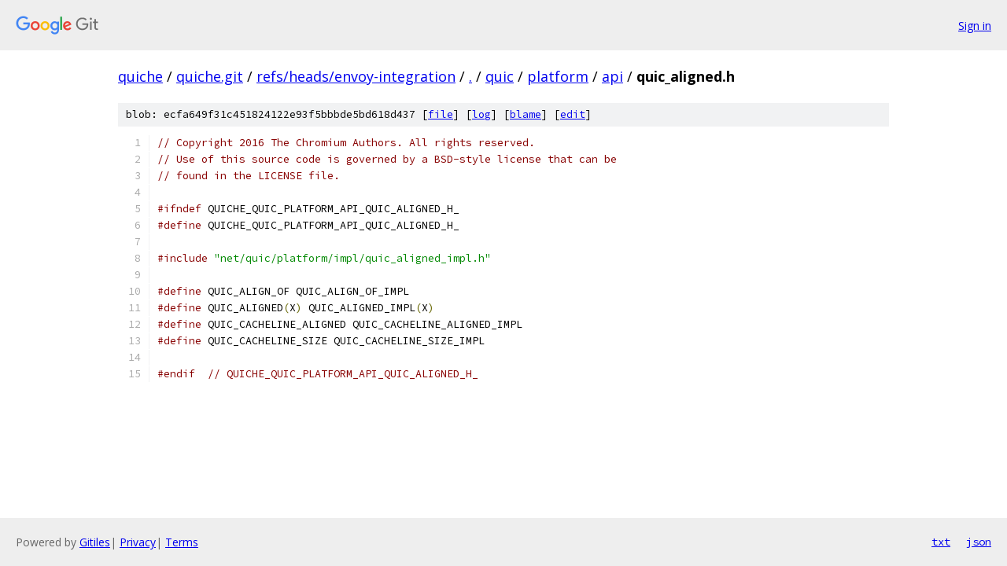

--- FILE ---
content_type: text/html; charset=utf-8
request_url: https://quiche.googlesource.com/quiche.git/+/refs/heads/envoy-integration/quic/platform/api/quic_aligned.h
body_size: 1304
content:
<!DOCTYPE html><html lang="en"><head><meta charset="utf-8"><meta name="viewport" content="width=device-width, initial-scale=1"><title>quic/platform/api/quic_aligned.h - quiche.git - Git at Google</title><link rel="stylesheet" type="text/css" href="/+static/base.css"><link rel="stylesheet" type="text/css" href="/+static/prettify/prettify.css"><!-- default customHeadTagPart --></head><body class="Site"><header class="Site-header"><div class="Header"><a class="Header-image" href="/"><img src="//www.gstatic.com/images/branding/lockups/2x/lockup_git_color_108x24dp.png" width="108" height="24" alt="Google Git"></a><div class="Header-menu"> <a class="Header-menuItem" href="https://accounts.google.com/AccountChooser?faa=1&amp;continue=https://quiche.googlesource.com/login/quiche.git/%2B/refs/heads/envoy-integration/quic/platform/api/quic_aligned.h">Sign in</a> </div></div></header><div class="Site-content"><div class="Container "><div class="Breadcrumbs"><a class="Breadcrumbs-crumb" href="/?format=HTML">quiche</a> / <a class="Breadcrumbs-crumb" href="/quiche.git/">quiche.git</a> / <a class="Breadcrumbs-crumb" href="/quiche.git/+/refs/heads/envoy-integration">refs/heads/envoy-integration</a> / <a class="Breadcrumbs-crumb" href="/quiche.git/+/refs/heads/envoy-integration/">.</a> / <a class="Breadcrumbs-crumb" href="/quiche.git/+/refs/heads/envoy-integration/quic">quic</a> / <a class="Breadcrumbs-crumb" href="/quiche.git/+/refs/heads/envoy-integration/quic/platform?autodive=0">platform</a> / <a class="Breadcrumbs-crumb" href="/quiche.git/+/refs/heads/envoy-integration/quic/platform/api">api</a> / <span class="Breadcrumbs-crumb">quic_aligned.h</span></div><div class="u-sha1 u-monospace BlobSha1">blob: ecfa649f31c451824122e93f5bbbde5bd618d437 [<a href="/quiche.git/+/refs/heads/envoy-integration/quic/platform/api/quic_aligned.h">file</a>] [<a href="/quiche.git/+log/refs/heads/envoy-integration/quic/platform/api/quic_aligned.h">log</a>] [<a href="/quiche.git/+blame/refs/heads/envoy-integration/quic/platform/api/quic_aligned.h">blame</a>] [<a href="https://quiche-review.googlesource.com/admin/repos/edit/repo/quiche.git/branch/refs/heads/envoy-integration/file/quic/platform/api/quic_aligned.h">edit</a>]</div><table class="FileContents"><tr class="u-pre u-monospace FileContents-line"><td class="u-lineNum u-noSelect FileContents-lineNum" data-line-number="1"></td><td class="FileContents-lineContents" id="1"><span class="com">// Copyright 2016 The Chromium Authors. All rights reserved.</span></td></tr><tr class="u-pre u-monospace FileContents-line"><td class="u-lineNum u-noSelect FileContents-lineNum" data-line-number="2"></td><td class="FileContents-lineContents" id="2"><span class="com">// Use of this source code is governed by a BSD-style license that can be</span></td></tr><tr class="u-pre u-monospace FileContents-line"><td class="u-lineNum u-noSelect FileContents-lineNum" data-line-number="3"></td><td class="FileContents-lineContents" id="3"><span class="com">// found in the LICENSE file.</span></td></tr><tr class="u-pre u-monospace FileContents-line"><td class="u-lineNum u-noSelect FileContents-lineNum" data-line-number="4"></td><td class="FileContents-lineContents" id="4"></td></tr><tr class="u-pre u-monospace FileContents-line"><td class="u-lineNum u-noSelect FileContents-lineNum" data-line-number="5"></td><td class="FileContents-lineContents" id="5"><span class="com">#ifndef</span><span class="pln"> QUICHE_QUIC_PLATFORM_API_QUIC_ALIGNED_H_</span></td></tr><tr class="u-pre u-monospace FileContents-line"><td class="u-lineNum u-noSelect FileContents-lineNum" data-line-number="6"></td><td class="FileContents-lineContents" id="6"><span class="com">#define</span><span class="pln"> QUICHE_QUIC_PLATFORM_API_QUIC_ALIGNED_H_</span></td></tr><tr class="u-pre u-monospace FileContents-line"><td class="u-lineNum u-noSelect FileContents-lineNum" data-line-number="7"></td><td class="FileContents-lineContents" id="7"></td></tr><tr class="u-pre u-monospace FileContents-line"><td class="u-lineNum u-noSelect FileContents-lineNum" data-line-number="8"></td><td class="FileContents-lineContents" id="8"><span class="com">#include</span><span class="pln"> </span><span class="str">&quot;net/quic/platform/impl/quic_aligned_impl.h&quot;</span></td></tr><tr class="u-pre u-monospace FileContents-line"><td class="u-lineNum u-noSelect FileContents-lineNum" data-line-number="9"></td><td class="FileContents-lineContents" id="9"></td></tr><tr class="u-pre u-monospace FileContents-line"><td class="u-lineNum u-noSelect FileContents-lineNum" data-line-number="10"></td><td class="FileContents-lineContents" id="10"><span class="com">#define</span><span class="pln"> QUIC_ALIGN_OF QUIC_ALIGN_OF_IMPL</span></td></tr><tr class="u-pre u-monospace FileContents-line"><td class="u-lineNum u-noSelect FileContents-lineNum" data-line-number="11"></td><td class="FileContents-lineContents" id="11"><span class="com">#define</span><span class="pln"> QUIC_ALIGNED</span><span class="pun">(</span><span class="pln">X</span><span class="pun">)</span><span class="pln"> QUIC_ALIGNED_IMPL</span><span class="pun">(</span><span class="pln">X</span><span class="pun">)</span></td></tr><tr class="u-pre u-monospace FileContents-line"><td class="u-lineNum u-noSelect FileContents-lineNum" data-line-number="12"></td><td class="FileContents-lineContents" id="12"><span class="com">#define</span><span class="pln"> QUIC_CACHELINE_ALIGNED QUIC_CACHELINE_ALIGNED_IMPL</span></td></tr><tr class="u-pre u-monospace FileContents-line"><td class="u-lineNum u-noSelect FileContents-lineNum" data-line-number="13"></td><td class="FileContents-lineContents" id="13"><span class="com">#define</span><span class="pln"> QUIC_CACHELINE_SIZE QUIC_CACHELINE_SIZE_IMPL</span></td></tr><tr class="u-pre u-monospace FileContents-line"><td class="u-lineNum u-noSelect FileContents-lineNum" data-line-number="14"></td><td class="FileContents-lineContents" id="14"></td></tr><tr class="u-pre u-monospace FileContents-line"><td class="u-lineNum u-noSelect FileContents-lineNum" data-line-number="15"></td><td class="FileContents-lineContents" id="15"><span class="com">#endif</span><span class="pln">  </span><span class="com">// QUICHE_QUIC_PLATFORM_API_QUIC_ALIGNED_H_</span></td></tr></table><script nonce="gbDmGBu-cWZY81atotCaAA">for (let lineNumEl of document.querySelectorAll('td.u-lineNum')) {lineNumEl.onclick = () => {window.location.hash = `#${lineNumEl.getAttribute('data-line-number')}`;};}</script></div> <!-- Container --></div> <!-- Site-content --><footer class="Site-footer"><div class="Footer"><span class="Footer-poweredBy">Powered by <a href="https://gerrit.googlesource.com/gitiles/">Gitiles</a>| <a href="https://policies.google.com/privacy">Privacy</a>| <a href="https://policies.google.com/terms">Terms</a></span><span class="Footer-formats"><a class="u-monospace Footer-formatsItem" href="?format=TEXT">txt</a> <a class="u-monospace Footer-formatsItem" href="?format=JSON">json</a></span></div></footer></body></html>